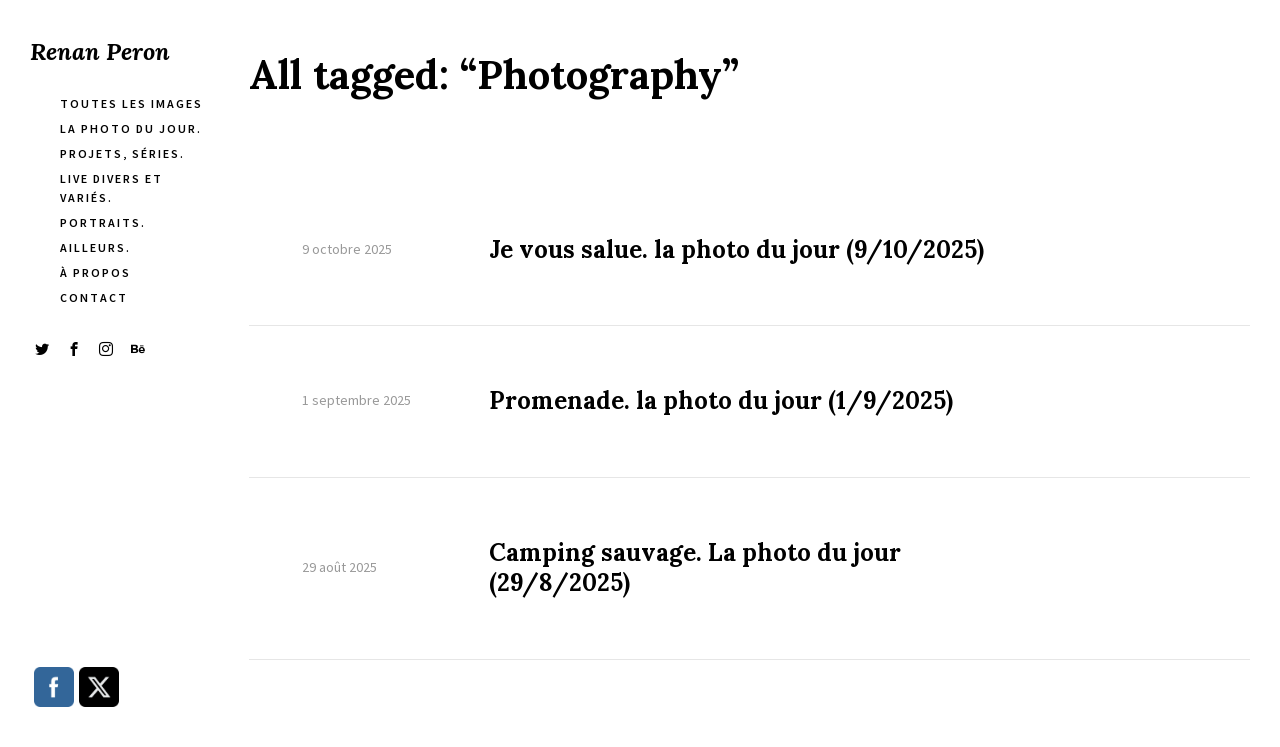

--- FILE ---
content_type: text/html; charset=UTF-8
request_url: http://renanperon.fr/tag/photography/
body_size: 14912
content:
<!DOCTYPE html>
<html lang="fr-FR">
<head>
<meta charset="UTF-8" />
<meta name="viewport" content="width=device-width, initial-scale=1.0, user-scalable=yes, minimum-scale=1.0" />

<meta http-equiv="X-UA-Compatible" content="IE=Edge">

<link rel="profile" href="https://gmpg.org/xfn/11" />
	
<script>paceOptions = {
		ajax: false,
		document: false,
		restartOnPushState: false,
	}</script>
	<style>
	/* =pace
	----------------------------------------------- */
	@keyframes fadeOutPace {
		0% {
			opacity: 1;
		}
		100% {
			opacity: 0;
		}
	}
	.pace {
		-webkit-pointer-events: none;
		pointer-events: none;
		-webkit-user-select: none;
		-moz-user-select: none;
		-ms-user-select: none;
		user-select: none;

		position: fixed;
		top: 0;
		left: 0;
		width: 100%;
		height: 2px;
		z-index: 100000;
	}
	.pace-inactive {
		animation: fadeOutPace .3s cubic-bezier(0,0.9,0.3,1) forwards 0s;
	}
	.pace .pace-progress {
		background: #000;
		position: absolute;
		z-index: 2000;
		top: 0;
		right: 100%;
		width: 100%;
		height: 2px;
	}
	.pace .pace-progress-inner {
		display: block;
		position: absolute;
		right: 0px;
		width: 100px;
		height: 100%;
		box-shadow: 0 0 10px #000, 0 0 5px #000;
		opacity: 1.0;
		transform: rotate(3deg) translate(0px, -4px);
		box-shadow: none;
		display: none;
	}
	.pace .pace-activity {
		display: block;
		position: fixed;
		z-index: 2000;
		top: 15px;
		right: 15px;
		width: 14px;
		height: 14px;
		border: solid 2px transparent;
		border-top-color: #000;
		border-left-color: #000;
		border-radius: 10px;
		animation: pace-spinner 400ms ease infinite;

		display: none;
	}
	@keyframes pace-spinner {
	  0% { transform: rotate(0deg); transform: rotate(0deg); }
	  100% { transform: rotate(360deg); transform: rotate(360deg); }
	}
	</style>
	<script src='http://renanperon.fr/wp-content/themes/skylab/js/pace.min.js'></script><title>Photography &#8211; Renan Peron</title>
<meta name='robots' content='max-image-preview:large' />
	<style>img:is([sizes="auto" i], [sizes^="auto," i]) { contain-intrinsic-size: 3000px 1500px }</style>
	<link rel='dns-prefetch' href='//stats.wp.com' />
<link rel='dns-prefetch' href='//widgets.wp.com' />
<link rel='dns-prefetch' href='//s0.wp.com' />
<link rel='dns-prefetch' href='//0.gravatar.com' />
<link rel='dns-prefetch' href='//1.gravatar.com' />
<link rel='dns-prefetch' href='//2.gravatar.com' />
<link rel='preconnect' href='//c0.wp.com' />
<link rel="alternate" type="application/rss+xml" title="Renan Peron &raquo; Flux" href="http://renanperon.fr/feed/" />
<link rel="alternate" type="application/rss+xml" title="Renan Peron &raquo; Flux des commentaires" href="http://renanperon.fr/comments/feed/" />
<link href="https://fonts.googleapis.com/css?family=Source+Sans+Pro:400,400i,600,700,700i&#038;display=swap" rel="stylesheet"><link href="https://fonts.googleapis.com/css?family=Lora:400,400i,700,700i&#038;display=swap" rel="stylesheet"><link rel="alternate" type="application/rss+xml" title="Renan Peron &raquo; Flux de l’étiquette Photography" href="http://renanperon.fr/tag/photography/feed/" />
<script type="text/javascript">
/* <![CDATA[ */
window._wpemojiSettings = {"baseUrl":"https:\/\/s.w.org\/images\/core\/emoji\/16.0.1\/72x72\/","ext":".png","svgUrl":"https:\/\/s.w.org\/images\/core\/emoji\/16.0.1\/svg\/","svgExt":".svg","source":{"concatemoji":"http:\/\/renanperon.fr\/wp-includes\/js\/wp-emoji-release.min.js?ver=6.8.3"}};
/*! This file is auto-generated */
!function(s,n){var o,i,e;function c(e){try{var t={supportTests:e,timestamp:(new Date).valueOf()};sessionStorage.setItem(o,JSON.stringify(t))}catch(e){}}function p(e,t,n){e.clearRect(0,0,e.canvas.width,e.canvas.height),e.fillText(t,0,0);var t=new Uint32Array(e.getImageData(0,0,e.canvas.width,e.canvas.height).data),a=(e.clearRect(0,0,e.canvas.width,e.canvas.height),e.fillText(n,0,0),new Uint32Array(e.getImageData(0,0,e.canvas.width,e.canvas.height).data));return t.every(function(e,t){return e===a[t]})}function u(e,t){e.clearRect(0,0,e.canvas.width,e.canvas.height),e.fillText(t,0,0);for(var n=e.getImageData(16,16,1,1),a=0;a<n.data.length;a++)if(0!==n.data[a])return!1;return!0}function f(e,t,n,a){switch(t){case"flag":return n(e,"\ud83c\udff3\ufe0f\u200d\u26a7\ufe0f","\ud83c\udff3\ufe0f\u200b\u26a7\ufe0f")?!1:!n(e,"\ud83c\udde8\ud83c\uddf6","\ud83c\udde8\u200b\ud83c\uddf6")&&!n(e,"\ud83c\udff4\udb40\udc67\udb40\udc62\udb40\udc65\udb40\udc6e\udb40\udc67\udb40\udc7f","\ud83c\udff4\u200b\udb40\udc67\u200b\udb40\udc62\u200b\udb40\udc65\u200b\udb40\udc6e\u200b\udb40\udc67\u200b\udb40\udc7f");case"emoji":return!a(e,"\ud83e\udedf")}return!1}function g(e,t,n,a){var r="undefined"!=typeof WorkerGlobalScope&&self instanceof WorkerGlobalScope?new OffscreenCanvas(300,150):s.createElement("canvas"),o=r.getContext("2d",{willReadFrequently:!0}),i=(o.textBaseline="top",o.font="600 32px Arial",{});return e.forEach(function(e){i[e]=t(o,e,n,a)}),i}function t(e){var t=s.createElement("script");t.src=e,t.defer=!0,s.head.appendChild(t)}"undefined"!=typeof Promise&&(o="wpEmojiSettingsSupports",i=["flag","emoji"],n.supports={everything:!0,everythingExceptFlag:!0},e=new Promise(function(e){s.addEventListener("DOMContentLoaded",e,{once:!0})}),new Promise(function(t){var n=function(){try{var e=JSON.parse(sessionStorage.getItem(o));if("object"==typeof e&&"number"==typeof e.timestamp&&(new Date).valueOf()<e.timestamp+604800&&"object"==typeof e.supportTests)return e.supportTests}catch(e){}return null}();if(!n){if("undefined"!=typeof Worker&&"undefined"!=typeof OffscreenCanvas&&"undefined"!=typeof URL&&URL.createObjectURL&&"undefined"!=typeof Blob)try{var e="postMessage("+g.toString()+"("+[JSON.stringify(i),f.toString(),p.toString(),u.toString()].join(",")+"));",a=new Blob([e],{type:"text/javascript"}),r=new Worker(URL.createObjectURL(a),{name:"wpTestEmojiSupports"});return void(r.onmessage=function(e){c(n=e.data),r.terminate(),t(n)})}catch(e){}c(n=g(i,f,p,u))}t(n)}).then(function(e){for(var t in e)n.supports[t]=e[t],n.supports.everything=n.supports.everything&&n.supports[t],"flag"!==t&&(n.supports.everythingExceptFlag=n.supports.everythingExceptFlag&&n.supports[t]);n.supports.everythingExceptFlag=n.supports.everythingExceptFlag&&!n.supports.flag,n.DOMReady=!1,n.readyCallback=function(){n.DOMReady=!0}}).then(function(){return e}).then(function(){var e;n.supports.everything||(n.readyCallback(),(e=n.source||{}).concatemoji?t(e.concatemoji):e.wpemoji&&e.twemoji&&(t(e.twemoji),t(e.wpemoji)))}))}((window,document),window._wpemojiSettings);
/* ]]> */
</script>
<style id='wp-emoji-styles-inline-css' type='text/css'>

	img.wp-smiley, img.emoji {
		display: inline !important;
		border: none !important;
		box-shadow: none !important;
		height: 1em !important;
		width: 1em !important;
		margin: 0 0.07em !important;
		vertical-align: -0.1em !important;
		background: none !important;
		padding: 0 !important;
	}
</style>
<link rel='stylesheet' id='wp-block-library-css' href='https://c0.wp.com/c/6.8.3/wp-includes/css/dist/block-library/style.min.css' type='text/css' media='all' />
<style id='classic-theme-styles-inline-css' type='text/css'>
/*! This file is auto-generated */
.wp-block-button__link{color:#fff;background-color:#32373c;border-radius:9999px;box-shadow:none;text-decoration:none;padding:calc(.667em + 2px) calc(1.333em + 2px);font-size:1.125em}.wp-block-file__button{background:#32373c;color:#fff;text-decoration:none}
</style>
<link rel='stylesheet' id='mediaelement-css' href='https://c0.wp.com/c/6.8.3/wp-includes/js/mediaelement/mediaelementplayer-legacy.min.css' type='text/css' media='all' />
<link rel='stylesheet' id='wp-mediaelement-css' href='https://c0.wp.com/c/6.8.3/wp-includes/js/mediaelement/wp-mediaelement.min.css' type='text/css' media='all' />
<style id='jetpack-sharing-buttons-style-inline-css' type='text/css'>
.jetpack-sharing-buttons__services-list{display:flex;flex-direction:row;flex-wrap:wrap;gap:0;list-style-type:none;margin:5px;padding:0}.jetpack-sharing-buttons__services-list.has-small-icon-size{font-size:12px}.jetpack-sharing-buttons__services-list.has-normal-icon-size{font-size:16px}.jetpack-sharing-buttons__services-list.has-large-icon-size{font-size:24px}.jetpack-sharing-buttons__services-list.has-huge-icon-size{font-size:36px}@media print{.jetpack-sharing-buttons__services-list{display:none!important}}.editor-styles-wrapper .wp-block-jetpack-sharing-buttons{gap:0;padding-inline-start:0}ul.jetpack-sharing-buttons__services-list.has-background{padding:1.25em 2.375em}
</style>
<style id='global-styles-inline-css' type='text/css'>
:root{--wp--preset--aspect-ratio--square: 1;--wp--preset--aspect-ratio--4-3: 4/3;--wp--preset--aspect-ratio--3-4: 3/4;--wp--preset--aspect-ratio--3-2: 3/2;--wp--preset--aspect-ratio--2-3: 2/3;--wp--preset--aspect-ratio--16-9: 16/9;--wp--preset--aspect-ratio--9-16: 9/16;--wp--preset--color--black: #000000;--wp--preset--color--cyan-bluish-gray: #abb8c3;--wp--preset--color--white: #ffffff;--wp--preset--color--pale-pink: #f78da7;--wp--preset--color--vivid-red: #cf2e2e;--wp--preset--color--luminous-vivid-orange: #ff6900;--wp--preset--color--luminous-vivid-amber: #fcb900;--wp--preset--color--light-green-cyan: #7bdcb5;--wp--preset--color--vivid-green-cyan: #00d084;--wp--preset--color--pale-cyan-blue: #8ed1fc;--wp--preset--color--vivid-cyan-blue: #0693e3;--wp--preset--color--vivid-purple: #9b51e0;--wp--preset--gradient--vivid-cyan-blue-to-vivid-purple: linear-gradient(135deg,rgba(6,147,227,1) 0%,rgb(155,81,224) 100%);--wp--preset--gradient--light-green-cyan-to-vivid-green-cyan: linear-gradient(135deg,rgb(122,220,180) 0%,rgb(0,208,130) 100%);--wp--preset--gradient--luminous-vivid-amber-to-luminous-vivid-orange: linear-gradient(135deg,rgba(252,185,0,1) 0%,rgba(255,105,0,1) 100%);--wp--preset--gradient--luminous-vivid-orange-to-vivid-red: linear-gradient(135deg,rgba(255,105,0,1) 0%,rgb(207,46,46) 100%);--wp--preset--gradient--very-light-gray-to-cyan-bluish-gray: linear-gradient(135deg,rgb(238,238,238) 0%,rgb(169,184,195) 100%);--wp--preset--gradient--cool-to-warm-spectrum: linear-gradient(135deg,rgb(74,234,220) 0%,rgb(151,120,209) 20%,rgb(207,42,186) 40%,rgb(238,44,130) 60%,rgb(251,105,98) 80%,rgb(254,248,76) 100%);--wp--preset--gradient--blush-light-purple: linear-gradient(135deg,rgb(255,206,236) 0%,rgb(152,150,240) 100%);--wp--preset--gradient--blush-bordeaux: linear-gradient(135deg,rgb(254,205,165) 0%,rgb(254,45,45) 50%,rgb(107,0,62) 100%);--wp--preset--gradient--luminous-dusk: linear-gradient(135deg,rgb(255,203,112) 0%,rgb(199,81,192) 50%,rgb(65,88,208) 100%);--wp--preset--gradient--pale-ocean: linear-gradient(135deg,rgb(255,245,203) 0%,rgb(182,227,212) 50%,rgb(51,167,181) 100%);--wp--preset--gradient--electric-grass: linear-gradient(135deg,rgb(202,248,128) 0%,rgb(113,206,126) 100%);--wp--preset--gradient--midnight: linear-gradient(135deg,rgb(2,3,129) 0%,rgb(40,116,252) 100%);--wp--preset--font-size--small: 13px;--wp--preset--font-size--medium: 20px;--wp--preset--font-size--large: 36px;--wp--preset--font-size--x-large: 42px;--wp--preset--spacing--20: 0.44rem;--wp--preset--spacing--30: 0.67rem;--wp--preset--spacing--40: 1rem;--wp--preset--spacing--50: 1.5rem;--wp--preset--spacing--60: 2.25rem;--wp--preset--spacing--70: 3.38rem;--wp--preset--spacing--80: 5.06rem;--wp--preset--shadow--natural: 6px 6px 9px rgba(0, 0, 0, 0.2);--wp--preset--shadow--deep: 12px 12px 50px rgba(0, 0, 0, 0.4);--wp--preset--shadow--sharp: 6px 6px 0px rgba(0, 0, 0, 0.2);--wp--preset--shadow--outlined: 6px 6px 0px -3px rgba(255, 255, 255, 1), 6px 6px rgba(0, 0, 0, 1);--wp--preset--shadow--crisp: 6px 6px 0px rgba(0, 0, 0, 1);}:where(.is-layout-flex){gap: 0.5em;}:where(.is-layout-grid){gap: 0.5em;}body .is-layout-flex{display: flex;}.is-layout-flex{flex-wrap: wrap;align-items: center;}.is-layout-flex > :is(*, div){margin: 0;}body .is-layout-grid{display: grid;}.is-layout-grid > :is(*, div){margin: 0;}:where(.wp-block-columns.is-layout-flex){gap: 2em;}:where(.wp-block-columns.is-layout-grid){gap: 2em;}:where(.wp-block-post-template.is-layout-flex){gap: 1.25em;}:where(.wp-block-post-template.is-layout-grid){gap: 1.25em;}.has-black-color{color: var(--wp--preset--color--black) !important;}.has-cyan-bluish-gray-color{color: var(--wp--preset--color--cyan-bluish-gray) !important;}.has-white-color{color: var(--wp--preset--color--white) !important;}.has-pale-pink-color{color: var(--wp--preset--color--pale-pink) !important;}.has-vivid-red-color{color: var(--wp--preset--color--vivid-red) !important;}.has-luminous-vivid-orange-color{color: var(--wp--preset--color--luminous-vivid-orange) !important;}.has-luminous-vivid-amber-color{color: var(--wp--preset--color--luminous-vivid-amber) !important;}.has-light-green-cyan-color{color: var(--wp--preset--color--light-green-cyan) !important;}.has-vivid-green-cyan-color{color: var(--wp--preset--color--vivid-green-cyan) !important;}.has-pale-cyan-blue-color{color: var(--wp--preset--color--pale-cyan-blue) !important;}.has-vivid-cyan-blue-color{color: var(--wp--preset--color--vivid-cyan-blue) !important;}.has-vivid-purple-color{color: var(--wp--preset--color--vivid-purple) !important;}.has-black-background-color{background-color: var(--wp--preset--color--black) !important;}.has-cyan-bluish-gray-background-color{background-color: var(--wp--preset--color--cyan-bluish-gray) !important;}.has-white-background-color{background-color: var(--wp--preset--color--white) !important;}.has-pale-pink-background-color{background-color: var(--wp--preset--color--pale-pink) !important;}.has-vivid-red-background-color{background-color: var(--wp--preset--color--vivid-red) !important;}.has-luminous-vivid-orange-background-color{background-color: var(--wp--preset--color--luminous-vivid-orange) !important;}.has-luminous-vivid-amber-background-color{background-color: var(--wp--preset--color--luminous-vivid-amber) !important;}.has-light-green-cyan-background-color{background-color: var(--wp--preset--color--light-green-cyan) !important;}.has-vivid-green-cyan-background-color{background-color: var(--wp--preset--color--vivid-green-cyan) !important;}.has-pale-cyan-blue-background-color{background-color: var(--wp--preset--color--pale-cyan-blue) !important;}.has-vivid-cyan-blue-background-color{background-color: var(--wp--preset--color--vivid-cyan-blue) !important;}.has-vivid-purple-background-color{background-color: var(--wp--preset--color--vivid-purple) !important;}.has-black-border-color{border-color: var(--wp--preset--color--black) !important;}.has-cyan-bluish-gray-border-color{border-color: var(--wp--preset--color--cyan-bluish-gray) !important;}.has-white-border-color{border-color: var(--wp--preset--color--white) !important;}.has-pale-pink-border-color{border-color: var(--wp--preset--color--pale-pink) !important;}.has-vivid-red-border-color{border-color: var(--wp--preset--color--vivid-red) !important;}.has-luminous-vivid-orange-border-color{border-color: var(--wp--preset--color--luminous-vivid-orange) !important;}.has-luminous-vivid-amber-border-color{border-color: var(--wp--preset--color--luminous-vivid-amber) !important;}.has-light-green-cyan-border-color{border-color: var(--wp--preset--color--light-green-cyan) !important;}.has-vivid-green-cyan-border-color{border-color: var(--wp--preset--color--vivid-green-cyan) !important;}.has-pale-cyan-blue-border-color{border-color: var(--wp--preset--color--pale-cyan-blue) !important;}.has-vivid-cyan-blue-border-color{border-color: var(--wp--preset--color--vivid-cyan-blue) !important;}.has-vivid-purple-border-color{border-color: var(--wp--preset--color--vivid-purple) !important;}.has-vivid-cyan-blue-to-vivid-purple-gradient-background{background: var(--wp--preset--gradient--vivid-cyan-blue-to-vivid-purple) !important;}.has-light-green-cyan-to-vivid-green-cyan-gradient-background{background: var(--wp--preset--gradient--light-green-cyan-to-vivid-green-cyan) !important;}.has-luminous-vivid-amber-to-luminous-vivid-orange-gradient-background{background: var(--wp--preset--gradient--luminous-vivid-amber-to-luminous-vivid-orange) !important;}.has-luminous-vivid-orange-to-vivid-red-gradient-background{background: var(--wp--preset--gradient--luminous-vivid-orange-to-vivid-red) !important;}.has-very-light-gray-to-cyan-bluish-gray-gradient-background{background: var(--wp--preset--gradient--very-light-gray-to-cyan-bluish-gray) !important;}.has-cool-to-warm-spectrum-gradient-background{background: var(--wp--preset--gradient--cool-to-warm-spectrum) !important;}.has-blush-light-purple-gradient-background{background: var(--wp--preset--gradient--blush-light-purple) !important;}.has-blush-bordeaux-gradient-background{background: var(--wp--preset--gradient--blush-bordeaux) !important;}.has-luminous-dusk-gradient-background{background: var(--wp--preset--gradient--luminous-dusk) !important;}.has-pale-ocean-gradient-background{background: var(--wp--preset--gradient--pale-ocean) !important;}.has-electric-grass-gradient-background{background: var(--wp--preset--gradient--electric-grass) !important;}.has-midnight-gradient-background{background: var(--wp--preset--gradient--midnight) !important;}.has-small-font-size{font-size: var(--wp--preset--font-size--small) !important;}.has-medium-font-size{font-size: var(--wp--preset--font-size--medium) !important;}.has-large-font-size{font-size: var(--wp--preset--font-size--large) !important;}.has-x-large-font-size{font-size: var(--wp--preset--font-size--x-large) !important;}
:where(.wp-block-post-template.is-layout-flex){gap: 1.25em;}:where(.wp-block-post-template.is-layout-grid){gap: 1.25em;}
:where(.wp-block-columns.is-layout-flex){gap: 2em;}:where(.wp-block-columns.is-layout-grid){gap: 2em;}
:root :where(.wp-block-pullquote){font-size: 1.5em;line-height: 1.6;}
</style>
<link rel='stylesheet' id='contact-form-7-css' href='http://renanperon.fr/wp-content/plugins/contact-form-7/includes/css/styles.css?ver=5.7.7' type='text/css' media='all' />
<link rel='stylesheet' id='rs-plugin-settings-css' href='http://renanperon.fr/wp-content/plugins/revslider/public/assets/css/rs6.css?ver=6.2.2' type='text/css' media='all' />
<style id='rs-plugin-settings-inline-css' type='text/css'>
#rs-demo-id {}
</style>
<link rel='stylesheet' id='SFSImainCss-css' href='http://renanperon.fr/wp-content/plugins/ultimate-social-media-icons/css/sfsi-style.css?ver=2.9.6' type='text/css' media='all' />
<link rel='stylesheet' id='mega-style-css' href='http://renanperon.fr/wp-content/themes/skylab/style.css?ver=6.8.3' type='text/css' media='all' />
<style id='mega-style-inline-css' type='text/css'>

		
		/* Header Width */
		@media (min-width: 1024px) {
			#header-wrapper {
				max-width: 219px;
			}
		}
		.header-position-left #page #nav-pagination-single .nav-previous {
			left: 249px;
		}
		.header-position-right #page #nav-pagination-single .nav-next {
			right: 249px;
		}

	
		/* Social Links Opacity on Hover */
		.social-links-wrapper:hover .social {
			opacity: .5;
		}
		.social-links-wrapper:hover .social:hover {
			opacity: 1;
		}

		
		/* Social Links Align */
		.header .social-links-wrapper {
			float: left;
			padding-left: 0;
			padding-right: 30px;
		}

	
		/* General Typography */
		body,
		input,
		textarea,
		select,
		button,
		#cancel-comment-reply-link {
			font-family: 'Source Sans Pro', sans-serif;
		}
		/* Special Class */
		.general-typography {
			font-family: 'Source Sans Pro', sans-serif !important;
			font-weight: 400 !important;
			letter-spacing: 0 !important;
		}

	
		/* Heading Typography */
		h1, h2, h3, h4, h5, h6,
		#site-title a,
		.wpb_content_element .wpb_tour_tabs_wrapper .wpb_tabs_nav a,
		.wpb_content_element .wpb_accordion_header a,
		.woocommerce #page div.product .woocommerce-tabs ul.tabs li a,
		#page #nav-pagination-single .title-wrapper,
		.tparrows.skylab .title-wrapper,
		#page .product .wc-accordion > li > a {
			font-family: 'Lora', sans-serif;
		}
		.gw-go-header,
		.secondary-font,
		#page .woocommerce ul.products li.product h3,
		#page .woocommerce ul.products li.product .price,
		.secondary-typography {
			font-family: 'Lora', sans-serif !important;
		}

	
		/* Links Font Style */
		a {
			font-style: italic;
		}

	
		/* Site Title Font Style */
		#site-title a .site-title {
			font-style: italic;
		}

	
		/* Menu Font Size */
		.header .nav-menu-primary-header ul {
			font-size: 12px;
		}

	
		/* Menu Text Transform */
		.header .nav-menu-primary-header ul {
			text-transform: uppercase;
		}

	
		/* Menu Font Weight */
		.header .nav-menu-primary-header ul {
			font-weight: 600;
		}

	
		/* Menu Letter Spacing */
		.header .nav-menu-primary-header ul {
			letter-spacing: 2px;
		}

	
		/* Menu Text Decoration - Hover/Active */
		.header .nav-menu-primary-header ul li a span:after,
		.header-position-left #page .nav-menu-primary-header ul li a span:after,
		.header-position-right #page .nav-menu-primary-header ul li a span:after {
			display: none;
		}

	
		/* Primary Menu Link Color - Hover/Active */
		:root {
			--primary-menu-link-color-hover: #999999;
		}
		.header .nav-menu-primary-header > ul > li a:active,
		.header .nav-menu-primary-header > ul > li a:hover,
		.header .nav-menu-primary-header > ul > li.sfHover a,
		.header .nav-menu-primary-header > ul > .current-menu-item a,
		.header .nav-menu-primary-header > ul > .current_page_item a,
		.header .nav-menu-primary-header > ul > .current-menu-ancestor a,
		#page .header .access-mobile-menu-wrapper .nav-menu-primary-header ul li > span a:active,
		#page .header .access-mobile-menu-wrapper .nav-menu-primary-header ul li > span a:hover,
		#page .header .access-mobile-menu-wrapper .nav-menu-primary-header ul .current-menu-item > span a,
		#page .header .access-mobile-menu-wrapper .nav-menu-primary-header ul .current_page_item > span a,
		#page .header .access-mobile-menu-wrapper .nav-menu-primary-header ul .current-menu-ancestor > span a,
		.header-position-left #page .nav-menu-primary-header ul li li a:active,
		.header-position-right #page .nav-menu-primary-header ul li li a:active,
		.header-position-left #page .nav-menu-primary-header ul li li a:hover,
		.header-position-right #page .nav-menu-primary-header ul li li a:hover,
		.header-position-left #page .nav-menu-primary-header ul li li.sfHover a,
		.header-position-right #page .nav-menu-primary-header ul li li.sfHover a,
		.header-position-left #page .nav-menu-primary-header ul li .current-menu-item a,
		.header-position-right #page .nav-menu-primary-header ul li .current-menu-item a,
		.header-position-left #page .nav-menu-primary-header ul li .current_page_item a,
		.header-position-right #page .nav-menu-primary-header ul li .current_page_item a,
		.header-position-left #page .nav-menu-primary-header ul li .current-menu-ancestor a,
		.header-position-right #page .nav-menu-primary-header ul li .current-menu-ancestor a {
			color: var(--primary-menu-link-color-hover);
		}
		#page .ubermenu-skin-none .ubermenu-item.ubermenu-current-menu-ancestor.ubermenu-item-level-0 > .ubermenu-target,
		#page .ubermenu-skin-none .ubermenu-item-level-0:hover > .ubermenu-target,
		#page .ubermenu-skin-none .ubermenu-item-level-0.ubermenu-active > .ubermenu-target,
		.transparent-header #header .ubermenu-skin-none .ubermenu-item-level-0:hover > .ubermenu-target,
		.transparent-header #header .ubermenu-skin-none .ubermenu-item-level-0.ubermenu-active > .ubermenu-target {
			color: var(--primary-menu-link-color-hover);
		}
		.header .nav-menu-primary-header > ul > li a:active span:after,
		.header .nav-menu-primary-header > ul > li a:hover span:after,
		.header .nav-menu-primary-header > ul li.sfHover a span:after,
		.header .nav-menu-primary-header > ul > .current-menu-item > a span:after,
		.header .nav-menu-primary-header > ul > .current_page_item > a span:after,
		.header .nav-menu-primary-header > ul > .current-menu-parent > a span:after,
		.header-position-left #page .nav-menu-primary-header ul li a:hover span:after,
		.header-position-right #page .nav-menu-primary-header ul li a:hover span:after,
		.header-position-left #page .nav-menu-primary-header ul .current-menu-item > a span:after,
		.header-position-right #page .nav-menu-primary-header ul .current-menu-item > a span:after,
		.header-position-left #page .nav-menu-primary-header ul .current_page_item > a span:after,
		.header-position-right #page .nav-menu-primary-header ul .current_page_item > a span:after,
		.header-position-left #page .nav-menu-primary-header ul .current-menu-ancestor > a span:after,
		.header-position-right #page .nav-menu-primary-header ul .current-menu-ancestor > a span:after,
		#page .access-mobile-menu-wrapper .nav-menu-primary-header ul li > span a:active span:after,
		#page .access-mobile-menu-wrapper .nav-menu-primary-header ul li > span a:hover span:after,
		#page .access-mobile-menu-wrapper .nav-menu-primary-header ul li.sfHover > span a span:after,
		#page .access-mobile-menu-wrapper .nav-menu-primary-header ul .current-menu-item > span a span:after,
		#page .access-mobile-menu-wrapper .nav-menu-primary-header ul .current_page_item > span a span:after,
		#page .access-mobile-menu-wrapper .nav-menu-primary-header ul .current-menu-parent > span a span:after {
			background: var(--primary-menu-link-color-hover);
		}
		.single-portfolio .header .nav-menu-primary-header ul > .menu-item-portfolio > a,
		.single-post .header .nav-menu-primary-header ul > .menu-item-blog > a,
		.single-portfolio #page .access-mobile-menu-wrapper .nav-menu-primary-header ul .menu-item-portfolio > span > a,
		.single-post #page .access-mobile-menu-wrapper .nav-menu-primary-header ul .menu-item-blog > span > a {
			color: var(--primary-menu-link-color-hover);
		}
		.single-portfolio .header .nav-menu-primary-header > ul .menu-item-portfolio > a span:after,
		.single-post .header .nav-menu-primary-header > ul .menu-item-blog > a span:after,
		.single-portfolio #page .access-mobile-menu-wrapper .nav-menu-primary-header ul .menu-item-portfolio > span a span:after,
		.single-post #page .access-mobile-menu-wrapper .nav-menu-primary-header ul .menu-item-blog > span a span:after {
			background: var(--primary-menu-link-color-hover);
		}
		#page .access-mobile-menu-wrapper .nav-menu-top-bar ul li > span a:active,
		#page .access-mobile-menu-wrapper .nav-menu-top-bar ul li > span a:hover,
		#page .access-mobile-menu-wrapper .nav-menu-top-bar .current-menu-item > span > a,
		#page .access-mobile-menu-wrapper .nav-menu-top-bar .current_page_item > span > a,
		#page .access-mobile-menu-wrapper .nav-menu-top-bar .current-menu-ancestor > span > a {
			color: var(--primary-menu-link-color-hover);
		}
		.access-mobile-menu-wrapper .nav-menu .current-menu-item > span > a span:after,
		.access-mobile-menu-wrapper .nav-menu .current_page_item > span > a span:after,
		.access-mobile-menu-wrapper .nav-menu .current-menu-ancestor > span > a span:after {
			background: var(--primary-menu-link-color-hover);
		}
		.header .nav-menu-top-bar > ul > li a:active span:after,
		.header .nav-menu-top-bar > ul > li a:hover span:after,
		.header .nav-menu-top-bar > ul li.sfHover a span:after,
		.header .nav-menu-top-bar > ul > .current-menu-item > a span:after,
		.header .nav-menu-top-bar > ul > .current_page_item > a span:after,
		.header .nav-menu-top-bar > ul > .current-menu-ancestor > a span:after {
			background: var(--primary-menu-link-color-hover);
		}
		.single-portfolio .header .nav-menu > ul .menu-item-portfolio a,
		.single-post .header .nav-menu > ul .menu-item-blog a,
		.single-portfolio #page .access-mobile-menu-wrapper .nav-menu .menu-item-portfolio > span a,
		.single-post #page .access-mobile-menu-wrapper .nav-menu .menu-item-blog > span a {
			color: var(--primary-menu-link-color-hover);
		}
		.single-portfolio #page .access-mobile-menu-wrapper .nav-menu-top-bar ul .menu-item-portfolio > span a span:after,
		.single-post #page .access-mobile-menu-wrapper .nav-menu-top-bar ul .menu-item-blog > span a span:after {
			background: var(--primary-menu-link-color-hover);
		}

	
		/* Header Social Links Color - Hover/Active */
		:root {
			--header-social-links-color-hover: #999999;
		}
		#header-wrapper .social-links .social:hover {
			color: var(--header-social-links-color-hover);
		}
</style>
<link rel='stylesheet' id='js_composer_front-css' href='http://renanperon.fr/wp-content/plugins/js_composer/assets/css/js_composer.min.css?ver=6.1' type='text/css' media='all' />
<link rel='stylesheet' id='jetpack_likes-css' href='https://c0.wp.com/p/jetpack/14.7/modules/likes/style.css' type='text/css' media='all' />
<link rel='stylesheet' id='easy-social-share-buttons-css' href='http://renanperon.fr/wp-content/plugins/easy-social-share-buttons3/assets/css/easy-social-share-buttons.css?ver=6.2.9' type='text/css' media='all' />
	<script>
	var ajaxurl = ajaxurl || 'http://renanperon.fr/wp-admin/admin-ajax.php';
	</script>
<script type="text/javascript" src="https://c0.wp.com/c/6.8.3/wp-includes/js/jquery/jquery.min.js" id="jquery-core-js"></script>
<script type="text/javascript" src="https://c0.wp.com/c/6.8.3/wp-includes/js/jquery/jquery-migrate.min.js" id="jquery-migrate-js"></script>
<script type="text/javascript" src="http://renanperon.fr/wp-content/plugins/revslider/public/assets/js/rbtools.min.js?ver=6.0" id="tp-tools-js"></script>
<script type="text/javascript" src="http://renanperon.fr/wp-content/plugins/revslider/public/assets/js/rs6.min.js?ver=6.2.2" id="revmin-js"></script>
<link rel="https://api.w.org/" href="http://renanperon.fr/wp-json/" /><link rel="alternate" title="JSON" type="application/json" href="http://renanperon.fr/wp-json/wp/v2/tags/4" /><link rel="EditURI" type="application/rsd+xml" title="RSD" href="http://renanperon.fr/xmlrpc.php?rsd" />
<meta name="generator" content="WordPress 6.8.3" />
<meta name="follow.[base64]" content="ya9pE8NTE70lRqbHqZP9"/>	<style>img#wpstats{display:none}</style>
		
<script type="text/javascript">var essb_settings = {"ajax_url":"http:\/\/renanperon.fr\/wp-admin\/admin-ajax.php","essb3_nonce":"d036707055","essb3_plugin_url":"http:\/\/renanperon.fr\/wp-content\/plugins\/easy-social-share-buttons3","essb3_facebook_total":false,"essb3_admin_ajax":false,"essb3_internal_counter":false,"essb3_counter_button_min":0,"essb3_counter_total_min":0,"essb3_no_counter_mailprint":false,"essb3_single_ajax":false,"ajax_type":"wp","twitter_counter":"self","google_counter":"","essb3_stats":false,"essb3_ga":false,"essb3_ga_mode":"simple","blog_url":"http:\/\/renanperon.fr\/","essb3_postfloat_stay":false,"post_id":15125};</script><meta name="generator" content="Powered by WPBakery Page Builder - drag and drop page builder for WordPress."/>
<meta name="generator" content="Powered by Slider Revolution 6.2.2 - responsive, Mobile-Friendly Slider Plugin for WordPress with comfortable drag and drop interface." />

<!-- Jetpack Open Graph Tags -->
<meta property="og:type" content="website" />
<meta property="og:title" content="Photography &#8211; Renan Peron" />
<meta property="og:url" content="http://renanperon.fr/tag/photography/" />
<meta property="og:site_name" content="Renan Peron" />
<meta property="og:image" content="http://renanperon.fr/wp-content/uploads/2018/12/cropped-favicon.png" />
<meta property="og:image:width" content="512" />
<meta property="og:image:height" content="512" />
<meta property="og:image:alt" content="" />
<meta property="og:locale" content="fr_FR" />
<meta name="twitter:site" content="@moimaimegmailco" />

<!-- End Jetpack Open Graph Tags -->
<link rel="icon" href="http://renanperon.fr/wp-content/uploads/2018/12/cropped-favicon-150x150.png" sizes="32x32" />
<link rel="icon" href="http://renanperon.fr/wp-content/uploads/2018/12/cropped-favicon-300x300.png" sizes="192x192" />
<link rel="apple-touch-icon" href="http://renanperon.fr/wp-content/uploads/2018/12/cropped-favicon-300x300.png" />
<meta name="msapplication-TileImage" content="http://renanperon.fr/wp-content/uploads/2018/12/cropped-favicon-300x300.png" />
<script type="text/javascript">function setREVStartSize(e){			
			try {								
				var pw = document.getElementById(e.c).parentNode.offsetWidth,
					newh;
				pw = pw===0 || isNaN(pw) ? window.innerWidth : pw;
				e.tabw = e.tabw===undefined ? 0 : parseInt(e.tabw);
				e.thumbw = e.thumbw===undefined ? 0 : parseInt(e.thumbw);
				e.tabh = e.tabh===undefined ? 0 : parseInt(e.tabh);
				e.thumbh = e.thumbh===undefined ? 0 : parseInt(e.thumbh);
				e.tabhide = e.tabhide===undefined ? 0 : parseInt(e.tabhide);
				e.thumbhide = e.thumbhide===undefined ? 0 : parseInt(e.thumbhide);
				e.mh = e.mh===undefined || e.mh=="" || e.mh==="auto" ? 0 : parseInt(e.mh,0);		
				if(e.layout==="fullscreen" || e.l==="fullscreen") 						
					newh = Math.max(e.mh,window.innerHeight);				
				else{					
					e.gw = Array.isArray(e.gw) ? e.gw : [e.gw];
					for (var i in e.rl) if (e.gw[i]===undefined || e.gw[i]===0) e.gw[i] = e.gw[i-1];					
					e.gh = e.el===undefined || e.el==="" || (Array.isArray(e.el) && e.el.length==0)? e.gh : e.el;
					e.gh = Array.isArray(e.gh) ? e.gh : [e.gh];
					for (var i in e.rl) if (e.gh[i]===undefined || e.gh[i]===0) e.gh[i] = e.gh[i-1];
										
					var nl = new Array(e.rl.length),
						ix = 0,						
						sl;					
					e.tabw = e.tabhide>=pw ? 0 : e.tabw;
					e.thumbw = e.thumbhide>=pw ? 0 : e.thumbw;
					e.tabh = e.tabhide>=pw ? 0 : e.tabh;
					e.thumbh = e.thumbhide>=pw ? 0 : e.thumbh;					
					for (var i in e.rl) nl[i] = e.rl[i]<window.innerWidth ? 0 : e.rl[i];
					sl = nl[0];									
					for (var i in nl) if (sl>nl[i] && nl[i]>0) { sl = nl[i]; ix=i;}															
					var m = pw>(e.gw[ix]+e.tabw+e.thumbw) ? 1 : (pw-(e.tabw+e.thumbw)) / (e.gw[ix]);					

					newh =  (e.type==="carousel" && e.justify==="true" ? e.gh[ix] : (e.gh[ix] * m)) + (e.tabh + e.thumbh);
				}			
				
				if(window.rs_init_css===undefined) window.rs_init_css = document.head.appendChild(document.createElement("style"));					
				document.getElementById(e.c).height = newh;
				window.rs_init_css.innerHTML += "#"+e.c+"_wrapper { height: "+newh+"px }";				
			} catch(e){
				console.log("Failure at Presize of Slider:" + e)
			}					   
		  };</script>
<noscript><style> .wpb_animate_when_almost_visible { opacity: 1; }</style></noscript></head>

<body class="archive tag tag-photography tag-4 wp-embed-responsive wp-theme-skylab sfsi_actvite_theme_flat_squared single-author hidden general-arrows-buttons-style-1 sticky-header full-width-header-disabled header-position-left sliding-menu-align-right mobile-search-align-right sliding-menu-center-and-full-width-disabled center-logo-and-menu-disabled full-width-footer-disabled top-bar-disabled wpb-js-composer js-comp-ver-6.1 vc_responsive">

					
	<!-- Page
	================================================== -->
	<div id="page" class="hfeed">

	<!-- Head
	================================================== -->
	
			
		
		<div id="header-main-wrapper">
		<div id="header-wrapper" class="header-wrapper header-init vc_column_container fixed">
		
					<div class="overlay-for-primary-menu"></div>
			<div class="overlay-for-mobile-menu"></div>
				<div class="overlay-for-post-info"></div>
		
		<div class="vc_column-inner">
			<div id="header" class="header">
				
												
																		<div class="mobile-menu-wrapper clearfix align-left">
						<div class="mobile-menu-wrapper-helper">
							<span class="close-button"></span>
							<div class="access-mobile-menu-wrapper clearfix">
																												<div class="nav-menu nav-menu-mobile-wrapper nav-menu-primary-header"><ul id="menu-eileen" class="nav-menu-mobile"><li id="menu-item-389" class="menu-item-portfolio menu-item menu-item-type-post_type menu-item-object-page menu-item-home menu-item-389"><span><a href="http://renanperon.fr/"><span>Toutes les images</span></a></span></li>
<li id="menu-item-388" class="menu-item-blog menu-item menu-item-type-post_type menu-item-object-page current_page_parent menu-item-388"><span><a href="http://renanperon.fr/blog/"><span>La photo du jour.</span></a></span></li>
<li id="menu-item-998" class="menu-item menu-item-type-post_type menu-item-object-page menu-item-998"><span><a href="http://renanperon.fr/work/pas-live/"><span>Projets, séries.</span></a></span></li>
<li id="menu-item-10634" class="menu-item menu-item-type-post_type menu-item-object-portfolio menu-item-10634"><span><a href="http://renanperon.fr/portfolio/concerts-live/"><span>Live divers et variés.</span></a></span></li>
<li id="menu-item-4337" class="menu-item menu-item-type-post_type menu-item-object-portfolio menu-item-4337"><span><a href="http://renanperon.fr/portfolio/portraits/"><span>Portraits.</span></a></span></li>
<li id="menu-item-1153" class="menu-item menu-item-type-post_type menu-item-object-page menu-item-1153"><span><a href="http://renanperon.fr/work/ailleurs/"><span>Ailleurs.</span></a></span></li>
<li id="menu-item-818" class="menu-item menu-item-type-post_type menu-item-object-page menu-item-818"><span><a href="http://renanperon.fr/a-propos/"><span>À propos</span></a></span></li>
<li id="menu-item-386" class="menu-item menu-item-type-post_type menu-item-object-page menu-item-386"><span><a href="http://renanperon.fr/contact-2/"><span>Contact</span></a></span></li>
</ul></div>																		
																											
																											
																		
																																													<div class="mobile-elements-wrapper">
																		
																																						<div class="social-links-wrapper-mobile social-links-style-2">
											<div class="social-links">

		<a class="social twitter" href="https://twitter.com/Renphotographie" target="_blank">
		<span class="social-icon"></span> <span class="social-text">Twitter</span>
	</a>
	
		<a class="social facebook" href="https://www.facebook.com/" target="_blank">
		<span class="social-icon"></span> <span class="social-text">Facebook</span>
	</a>
		
		
		<a class="social instagram" href="https://www.instagram.com/" target="_blank">
		<span class="social-icon"></span> <span class="social-text">Instagram</span>
	</a>
		
	
	
		
	
		
	
		<a class="social behance" href="https://www.behance.net/" target="_blank">
		<span class="social-icon"></span> <span class="social-text">Behance</span>
	</a>
		
		
		
		
</div>												</div>
																		
																		
																																				
																		</div><!-- .mobile-elements-wrapper -->
																</div>
						</div>
					</div>
								
				<header id="branding" class="clearfix ">
					<div class="branding-helper">
				
													<!-- Navbar
							================================================== -->
							<nav id="access" class="clearfix">
												
																																		<div class="mobile-menu-dropdown-wrapper clearfix align-left">
										<div>
											<span class="mobile-menu-dropdown clearfix">
												<span class="menu-line"></span>
											</span>
										</div>
									</div>
																
																								
																															
																		
																														<div id="site-title" class="clearfix">
											<a href="http://renanperon.fr/" rel="home" class="site-description-below">
												
												<div class="site-title-description-wrapper">
																										<span class="site-title">Renan Peron</span>
													
																																																																			<span class="site-description"></span>
																									</div>
											</a>
										</div>
																	
																
																								
																
																		
																														<div class="menu-wrapper menu-wrapper-primary">
											<div class="nav-menu-primary-header-wrapper">
																									<div class="nav-menu nav-menu-primary-header"><ul id="menu-eileen-1" class="sf-menu"><li class="menu-item-portfolio menu-item menu-item-type-post_type menu-item-object-page menu-item-home menu-item-389"><span><a href="http://renanperon.fr/"><span>Toutes les images</span></a></span></li>
<li class="menu-item-blog menu-item menu-item-type-post_type menu-item-object-page current_page_parent menu-item-388"><span><a href="http://renanperon.fr/blog/"><span>La photo du jour.</span></a></span></li>
<li class="menu-item menu-item-type-post_type menu-item-object-page menu-item-998"><span><a href="http://renanperon.fr/work/pas-live/"><span>Projets, séries.</span></a></span></li>
<li class="menu-item menu-item-type-post_type menu-item-object-portfolio menu-item-10634"><span><a href="http://renanperon.fr/portfolio/concerts-live/"><span>Live divers et variés.</span></a></span></li>
<li class="menu-item menu-item-type-post_type menu-item-object-portfolio menu-item-4337"><span><a href="http://renanperon.fr/portfolio/portraits/"><span>Portraits.</span></a></span></li>
<li class="menu-item menu-item-type-post_type menu-item-object-page menu-item-1153"><span><a href="http://renanperon.fr/work/ailleurs/"><span>Ailleurs.</span></a></span></li>
<li class="menu-item menu-item-type-post_type menu-item-object-page menu-item-818"><span><a href="http://renanperon.fr/a-propos/"><span>À propos</span></a></span></li>
<li class="menu-item menu-item-type-post_type menu-item-object-page menu-item-386"><span><a href="http://renanperon.fr/contact-2/"><span>Contact</span></a></span></li>
</ul></div>																							</div>
										</div><!-- .menu-wrapper-primary -->
																				
																													
																
																								
																																													<div class="header-elements-wrapper">
									
																													
																																										<div class="social-links-wrapper social-links-style-2">
												<div class="social-links">

		<a class="social twitter" href="https://twitter.com/Renphotographie" target="_blank">
		<span class="social-icon"></span> <span class="social-text">Twitter</span>
	</a>
	
		<a class="social facebook" href="https://www.facebook.com/" target="_blank">
		<span class="social-icon"></span> <span class="social-text">Facebook</span>
	</a>
		
		
		<a class="social instagram" href="https://www.instagram.com/" target="_blank">
		<span class="social-icon"></span> <span class="social-text">Instagram</span>
	</a>
		
	
	
		
	
		
	
		<a class="social behance" href="https://www.behance.net/" target="_blank">
		<span class="social-icon"></span> <span class="social-text">Behance</span>
	</a>
		
		
		
		
</div>													</div>
																				
																													
																													
									</div>
																	
															
													</nav><!-- #access -->
													
					</div><!-- .branding-helper -->
				</header><!-- #branding -->
				
												
			</div><!-- #header -->
		</div><!-- .vc_column-inner -->
	</div><!-- #header-wrapper -->

<div id="main-wrapper" class="clearfix">
	<div class="vc_column-inner">
		<div id="main" class="clearfix">
			<div id="main-content" class="clearfix">
				<div id="primary">
					<div id="content" role="main">				
						<div class="entry-content clearfix">
							<div class="vc_row wpb_row vc_row-fluid vc_row-has-fill no-margin">
								<div class="wrapper clearfix">
									<div class="inner-wrapper clearfix">
										<div class="wpb_column vc_column_container vc_col-sm-12">
											<div class="vc_column-inner">
												<div class="wpb_wrapper">
													<div class="wpb_text_column wpb_content_element heading-wrapper">
														<div class="wpb_wrapper">
															<h1>All tagged: <span>“Photography”</span></h1>
														</div>
													</div>
												
																																																																						
														<div class="wpb_teaser_grid wpb_content_element wpb_grid-alternative wpb_teaser_grid_post posts-style-9 columns_count_1 vc_span12 clearfix">
															<div class="wpb_wrapper">
																<div class="teaser_grid_container mt-animate_when_almost_visible-enabled infinite-scroll-disabled permalinks-enabled lazyload-disabled clearfix">
																	<div class="mt-loader spinner3">
																		<div class="bounce1"></div>
																		<div class="bounce2"></div>
																		<div class="bounce3"></div>
																	</div>
																	
																	<div class="wpb_thumbnails-alternative wpb_thumbnails-fluid clearfix" data-layout-mode="masonry">
																		<div class="grid-sizer"></div>
																		<div class="gutter-sizer"></div>

																																																								
																		<article id="post-15125" class="isotope-item clearfix post-15125 post type-post status-publish format-standard hentry category-ailleurs category-enseignes category-enseignes-projets category-marseille category-paysage-urbain category-photo-du-jour category-photography category-projets category-topographie category-vernaculaire tag-bruloir tag-je-vous-salue tag-marie tag-marseille tag-notre-dame-de-la-garde tag-photography tag-renan-peron tag-topographique tag-vernaculaire tag-vitres">
																			<div class="hentry-text-wrapper">
																				<div class="entry-meta">
																					<p class="entry-date-wrapper"><span class="entry-date">9 octobre 2025</span></p>																				</div>
																				
																																								
																				<h2 class="post-title"><a href="http://renanperon.fr/2025/10/je-vous-salue-la-photo-du-jour-9-10-2025/" rel="bookmark">Je vous salue. la photo du jour (9/10/2025)</a></h2>
																			</div>
																		</article><!-- #post-15125 -->
																		
																																						
																		<article id="post-15037" class="isotope-item clearfix post-15037 post type-post status-publish format-standard hentry category-ailleurs category-hors-panneaux category-les-gens category-paysage category-photo-du-jour category-photography category-projets tag-bateaux tag-famille tag-le-fremur tag-paddle tag-paysage tag-photographie tag-photography tag-plage tag-port tag-promenade tag-renan-peron tag-saint-briac">
																			<div class="hentry-text-wrapper">
																				<div class="entry-meta">
																					<p class="entry-date-wrapper"><span class="entry-date">1 septembre 2025</span></p>																				</div>
																				
																																								
																				<h2 class="post-title"><a href="http://renanperon.fr/2025/09/promenade-la-photo-du-jour-1-9-2025/" rel="bookmark">Promenade. la photo du jour (1/9/2025)</a></h2>
																			</div>
																		</article><!-- #post-15037 -->
																		
																																						
																		<article id="post-15027" class="isotope-item clearfix post-15027 post type-post status-publish format-standard hentry category-ailleurs category-camping-sauvage category-hors-panneaux category-paysage category-photo-du-jour category-photography category-projets category-topographie category-vernaculaire tag-camping-sauvage tag-caravane tag-dune tag-finistere tag-haie tag-photographie tag-photography tag-renan-peron tag-santec tag-serie tag-topographique tag-vernaculaire">
																			<div class="hentry-text-wrapper">
																				<div class="entry-meta">
																					<p class="entry-date-wrapper"><span class="entry-date">29 août 2025</span></p>																				</div>
																				
																																								
																				<h2 class="post-title"><a href="http://renanperon.fr/2025/08/camping-sauvage-la-photo-du-jour-29-8-2025/" rel="bookmark">Camping sauvage. La photo du jour (29/8/2025)</a></h2>
																			</div>
																		</article><!-- #post-15027 -->
																		
																																						
																		<article id="post-15026" class="isotope-item clearfix post-15026 post type-post status-publish format-standard hentry category-ailleurs category-enseignes-projets category-les-gens category-paysage-urbain category-photo-du-jour category-photography category-projets category-streetphotography category-topographie category-vernaculaire tag-attente tag-cabas tag-loust tag-la-perle tag-les-gens tag-malestroit tag-morbihan tag-paysage-urbain tag-photographie tag-photography tag-renan-peron tag-streetphotography tag-topographique tag-tourisme tag-vernaculaire tag-vieille-dame">
																			<div class="hentry-text-wrapper">
																				<div class="entry-meta">
																					<p class="entry-date-wrapper"><span class="entry-date">27 août 2025</span></p>																				</div>
																				
																																								
																				<h2 class="post-title"><a href="http://renanperon.fr/2025/08/la-perle-la-photo-du-jour-27-8-2025/" rel="bookmark">La perle. la photo du jour (27/8/2025)</a></h2>
																			</div>
																		</article><!-- #post-15026 -->
																		
																																						
																		<article id="post-15015" class="isotope-item clearfix post-15015 post type-post status-publish format-standard hentry category-ailleurs category-hors-panneaux category-paysage category-paysage-urbain category-photo-du-jour category-photography category-projets category-topographie category-vernaculaire tag-cabines tag-chevelu tag-fissure tag-herbe tag-paysage-urbain tag-photographie tag-photography tag-plage tag-renan-peron tag-saint-briac tag-topographique tag-vernaculaire">
																			<div class="hentry-text-wrapper">
																				<div class="entry-meta">
																					<p class="entry-date-wrapper"><span class="entry-date">13 août 2025</span></p>																				</div>
																				
																																								
																				<h2 class="post-title"><a href="http://renanperon.fr/2025/08/chevelu-la-photo-du-jour-13-8-2025/" rel="bookmark">Chevelu. la photo du jour (13/8/2025)</a></h2>
																			</div>
																		</article><!-- #post-15015 -->
																		
																																																							
																	</div>
																</div><!-- .teaser_grid_container -->
																					
																			<nav class="nav-pagination">
				
				<span aria-current="page" class="page-numbers current"><span>1</span></span>
<a class="page-numbers" href="http://renanperon.fr/tag/photography/page/2/"><span>2</span></a>
<a class="page-numbers" href="http://renanperon.fr/tag/photography/page/3/"><span>3</span></a>
<span class="page-numbers dots">…</span>
<a class="page-numbers" href="http://renanperon.fr/tag/photography/page/151/"><span>151</span></a>
<a class="next page-numbers" href="http://renanperon.fr/tag/photography/page/2/"><span class="meta-nav">Next</span></a>			</nav>
																		
															</div><!-- .wpb_wrapper -->
														</div><!-- .wpb_teaser_grid -->
																									
												</div>
											</div>
										</div>
									</div>
								</div>
							</div>
						</div><!-- .entry-content -->
					</div><!-- #content -->
				</div><!-- #primary -->
			</div><!-- #main-content -->

		</div><!-- #main -->
	</div><!-- .vc_column-inner -->
</div><!-- #main-wrapper -->


			</div><!-- #header-main-wrapper -->
		
		
							<div id="to-top" class="fixed compensate-for-scrollbar"><i></i></div>
		
	<!-- Footer
================================================== -->
<footer id="colophon">
				
	
		</footer><!-- #colophon -->
</div><!-- #page -->

<script type="speculationrules">
{"prefetch":[{"source":"document","where":{"and":[{"href_matches":"\/*"},{"not":{"href_matches":["\/wp-*.php","\/wp-admin\/*","\/wp-content\/uploads\/*","\/wp-content\/*","\/wp-content\/plugins\/*","\/wp-content\/themes\/skylab\/*","\/*\\?(.+)"]}},{"not":{"selector_matches":"a[rel~=\"nofollow\"]"}},{"not":{"selector_matches":".no-prefetch, .no-prefetch a"}}]},"eagerness":"conservative"}]}
</script>
                <!--facebook like and share js -->
                <div id="fb-root"></div>
                <script>
                    (function(d, s, id) {
                        var js, fjs = d.getElementsByTagName(s)[0];
                        if (d.getElementById(id)) return;
                        js = d.createElement(s);
                        js.id = id;
                        js.src = "https://connect.facebook.net/en_US/sdk.js#xfbml=1&version=v3.2";
                        fjs.parentNode.insertBefore(js, fjs);
                    }(document, 'script', 'facebook-jssdk'));
                </script>
                <script>
window.addEventListener('sfsi_functions_loaded', function() {
    if (typeof sfsi_responsive_toggle == 'function') {
        sfsi_responsive_toggle(0);
        // console.log('sfsi_responsive_toggle');

    }
})
</script>
<div class="norm_row sfsi_wDiv sfsi_floater_position_bottom-left" id="sfsi_floater" style="z-index: 9999;width:225px;text-align:left;position:absolute;position:absolute;left:30px;bottom:0px;"><div style='width:40px; height:40px;margin-left:5px;margin-bottom:5px; ' class='sfsi_wicons shuffeldiv ' ><div class='inerCnt'><a class=' sficn' data-effect='' target='_blank' rel='noopener'  href='' id='sfsiid_facebook_icon' style='width:40px;height:40px;opacity:1;'  ><img data-pin-nopin='true' alt='Facebook' title='Facebook' src='http://renanperon.fr/wp-content/plugins/ultimate-social-media-icons/images/icons_theme/flat_squared/flat_squared_facebook.png' width='40' height='40' style='' class='sfcm sfsi_wicon ' data-effect=''   /></a><div class="sfsi_tool_tip_2 fb_tool_bdr sfsiTlleft" style="opacity:0;z-index:-1;" id="sfsiid_facebook"><span class="bot_arow bot_fb_arow"></span><div class="sfsi_inside"><div  class='icon3'><a target='_blank' rel='noopener' href='https://www.facebook.com/sharer/sharer.php?u=http%3A%2F%2Frenanperon.fr%2Ftag%2Fphotography' style='display:inline-block;'  > <img class='sfsi_wicon'  data-pin-nopin='true' alt='fb-share-icon' title='Facebook Share' src='http://renanperon.fr/wp-content/plugins/ultimate-social-media-icons/images/share_icons/fb_icons/en_US.svg' /></a></div></div></div></div></div><div style='width:40px; height:40px;margin-left:5px;margin-bottom:5px; ' class='sfsi_wicons shuffeldiv ' ><div class='inerCnt'><a class=' sficn' data-effect='' target='_blank' rel='noopener'  href='' id='sfsiid_twitter_icon' style='width:40px;height:40px;opacity:1;'  ><img data-pin-nopin='true' alt='Twitter' title='Twitter' src='http://renanperon.fr/wp-content/plugins/ultimate-social-media-icons/images/icons_theme/flat_squared/flat_squared_twitter.png' width='40' height='40' style='' class='sfcm sfsi_wicon ' data-effect=''   /></a><div class="sfsi_tool_tip_2 twt_tool_bdr sfsiTlleft" style="opacity:0;z-index:-1;" id="sfsiid_twitter"><span class="bot_arow bot_twt_arow"></span><div class="sfsi_inside"><div  class='icon2'><div class='sf_twiter' style='display: inline-block;vertical-align: middle;width: auto;'>
						<a target='_blank' rel='noopener' href='https://x.com/intent/post?text=la+photo+du+jour+http%3A%2F%2Frenanperon.fr%2Ftag%2Fphotography' style='display:inline-block' >
							<img data-pin-nopin= true class='sfsi_wicon' src='http://renanperon.fr/wp-content/plugins/ultimate-social-media-icons/images/share_icons/Twitter_Tweet/en_US_Tweet.svg' alt='Post on X' title='Post on X' >
						</a>
					</div></div></div></div></div></div></div ><input type='hidden' id='sfsi_floater_sec' value='bottom-left' /><script>window.addEventListener("sfsi_functions_loaded", function()
			{
				if (typeof sfsi_widget_set == "function") {
					sfsi_widget_set();
				}
			}); window.addEventListener('sfsi_functions_loaded',function(){sfsi_float_widget('bottom')});</script>    <script>
        window.addEventListener('sfsi_functions_loaded', function () {
            if (typeof sfsi_plugin_version == 'function') {
                sfsi_plugin_version(2.77);
            }
        });

        function sfsi_processfurther(ref) {
            var feed_id = '[base64]';
            var feedtype = 8;
            var email = jQuery(ref).find('input[name="email"]').val();
            var filter = /^(([^<>()[\]\\.,;:\s@\"]+(\.[^<>()[\]\\.,;:\s@\"]+)*)|(\".+\"))@((\[[0-9]{1,3}\.[0-9]{1,3}\.[0-9]{1,3}\.[0-9]{1,3}\])|(([a-zA-Z\-0-9]+\.)+[a-zA-Z]{2,}))$/;
            if ((email != "Enter your email") && (filter.test(email))) {
                if (feedtype == "8") {
                    var url = "https://api.follow.it/subscription-form/" + feed_id + "/" + feedtype;
                    window.open(url, "popupwindow", "scrollbars=yes,width=1080,height=760");
                    return true;
                }
            } else {
                alert("Please enter email address");
                jQuery(ref).find('input[name="email"]').focus();
                return false;
            }
        }
    </script>
    <style type="text/css" aria-selected="true">
        .sfsi_subscribe_Popinner {
             width: 100% !important;

            height: auto !important;

         padding: 18px 0px !important;

            background-color: #ffffff !important;
        }

        .sfsi_subscribe_Popinner form {
            margin: 0 20px !important;
        }

        .sfsi_subscribe_Popinner h5 {
            font-family: Helvetica,Arial,sans-serif !important;

             font-weight: bold !important;   color:#000000 !important; font-size: 16px !important;   text-align:center !important; margin: 0 0 10px !important;
            padding: 0 !important;
        }

        .sfsi_subscription_form_field {
            margin: 5px 0 !important;
            width: 100% !important;
            display: inline-flex;
            display: -webkit-inline-flex;
        }

        .sfsi_subscription_form_field input {
            width: 100% !important;
            padding: 10px 0px !important;
        }

        .sfsi_subscribe_Popinner input[type=email] {
         font-family: Helvetica,Arial,sans-serif !important;   font-style:normal !important;   font-size:14px !important; text-align: center !important;        }

        .sfsi_subscribe_Popinner input[type=email]::-webkit-input-placeholder {

         font-family: Helvetica,Arial,sans-serif !important;   font-style:normal !important;  font-size: 14px !important;   text-align:center !important;        }

        .sfsi_subscribe_Popinner input[type=email]:-moz-placeholder {
            /* Firefox 18- */
         font-family: Helvetica,Arial,sans-serif !important;   font-style:normal !important;   font-size: 14px !important;   text-align:center !important;
        }

        .sfsi_subscribe_Popinner input[type=email]::-moz-placeholder {
            /* Firefox 19+ */
         font-family: Helvetica,Arial,sans-serif !important;   font-style: normal !important;
              font-size: 14px !important;   text-align:center !important;        }

        .sfsi_subscribe_Popinner input[type=email]:-ms-input-placeholder {

            font-family: Helvetica,Arial,sans-serif !important;  font-style:normal !important;   font-size:14px !important;
         text-align: center !important;        }

        .sfsi_subscribe_Popinner input[type=submit] {

         font-family: Helvetica,Arial,sans-serif !important;   font-weight: bold !important;   color:#000000 !important; font-size: 16px !important;   text-align:center !important; background-color: #dedede !important;        }

                .sfsi_shortcode_container {
            float: left;
        }

        .sfsi_shortcode_container .norm_row .sfsi_wDiv {
            position: relative !important;
        }

        .sfsi_shortcode_container .sfsi_holders {
            display: none;
        }

            </style>

    <script type="text/javascript" src="http://renanperon.fr/wp-content/plugins/contact-form-7/includes/swv/js/index.js?ver=5.7.7" id="swv-js"></script>
<script type="text/javascript" id="contact-form-7-js-extra">
/* <![CDATA[ */
var wpcf7 = {"api":{"root":"http:\/\/renanperon.fr\/wp-json\/","namespace":"contact-form-7\/v1"}};
/* ]]> */
</script>
<script type="text/javascript" src="http://renanperon.fr/wp-content/plugins/contact-form-7/includes/js/index.js?ver=5.7.7" id="contact-form-7-js"></script>
<script type="text/javascript" src="https://c0.wp.com/c/6.8.3/wp-includes/js/jquery/ui/core.min.js" id="jquery-ui-core-js"></script>
<script type="text/javascript" src="http://renanperon.fr/wp-content/plugins/ultimate-social-media-icons/js/shuffle/modernizr.custom.min.js?ver=6.8.3" id="SFSIjqueryModernizr-js"></script>
<script type="text/javascript" src="http://renanperon.fr/wp-content/plugins/ultimate-social-media-icons/js/shuffle/jquery.shuffle.min.js?ver=6.8.3" id="SFSIjqueryShuffle-js"></script>
<script type="text/javascript" src="http://renanperon.fr/wp-content/plugins/ultimate-social-media-icons/js/shuffle/random-shuffle-min.js?ver=6.8.3" id="SFSIjqueryrandom-shuffle-js"></script>
<script type="text/javascript" id="SFSICustomJs-js-extra">
/* <![CDATA[ */
var sfsi_icon_ajax_object = {"nonce":"01a73a75fd","ajax_url":"http:\/\/renanperon.fr\/wp-admin\/admin-ajax.php","plugin_url":"http:\/\/renanperon.fr\/wp-content\/plugins\/ultimate-social-media-icons\/"};
/* ]]> */
</script>
<script type="text/javascript" src="http://renanperon.fr/wp-content/plugins/ultimate-social-media-icons/js/custom.js?ver=2.9.6" id="SFSICustomJs-js"></script>
<script type="text/javascript" src="http://renanperon.fr/wp-content/plugins/js_composer/assets/js/dist/js_composer_front.min.js?ver=6.1" id="wpb_composer_front_js-js"></script>
<script type="text/javascript" src="http://renanperon.fr/wp-content/themes/skylab/js/isotope.pkgd.min.js?ver=6.8.3" id="isotope-pkgd-js"></script>
<script type="text/javascript" src="http://renanperon.fr/wp-content/themes/skylab/js/waypoints.min.js?ver=6.8.3" id="waypoints-js"></script>
<script type="text/javascript" id="mega-blog-js-extra">
/* <![CDATA[ */
var megaBlog = {"loader":"http:\/\/renanperon.fr\/wp-content\/themes\/skylab\/images\/spinner-light.svg","current_url":"http:\/\/renanperon.fr\/tag\/photography","finishedMsg":"No more posts to load"};
/* ]]> */
</script>
<script type="text/javascript" src="http://renanperon.fr/wp-content/themes/skylab/js/jquery.blog.js?ver=6.8.3" id="mega-blog-js"></script>
<script type="text/javascript" src="http://renanperon.fr/wp-content/themes/skylab/js/jquery.infinitescroll.min.js?ver=6.8.3" id="infinitescroll-js"></script>
<script type="text/javascript" src="https://c0.wp.com/c/6.8.3/wp-includes/js/imagesloaded.min.js" id="imagesloaded-js"></script>
<script type="text/javascript" src="http://renanperon.fr/wp-content/themes/skylab/js/jquery.hoverIntent.min.js?ver=6.8.3" id="hover-intent-js"></script>
<script type="text/javascript" src="http://renanperon.fr/wp-content/themes/skylab/js/superfish.min.js?ver=6.8.3" id="superfish-js"></script>
<script type="text/javascript" src="http://renanperon.fr/wp-content/themes/skylab/js/jquery.smartresize.js?ver=6.8.3" id="smartresize-js"></script>
<script type="text/javascript" src="http://renanperon.fr/wp-content/themes/skylab/js/jquery.lazyloadxt.min.js?ver=6.8.3" id="lazyloadxt-js"></script>
<script type="text/javascript" src="http://renanperon.fr/wp-content/themes/skylab/js/jquery.lazyloadxt.bg.min.js?ver=6.8.3" id="lazyloadxt-bg-js"></script>
<script type="text/javascript" src="http://renanperon.fr/wp-content/themes/skylab/js/jquery.easing.min.js?ver=6.8.3" id="easing-js"></script>
<script type="text/javascript" src="http://renanperon.fr/wp-content/themes/skylab/js/skrollr.min.js?ver=6.8.3" id="skrollr-js"></script>
<script type="text/javascript" src="http://renanperon.fr/wp-content/themes/skylab/js/jquery.transit.min.js?ver=6.8.3" id="transit-js"></script>
<script type="text/javascript" src="http://renanperon.fr/wp-content/themes/skylab/js/theia-sticky-sidebar.min.js?ver=6.8.3" id="theia-sticky-sidebar-js"></script>
<script type="text/javascript" src="http://renanperon.fr/wp-content/themes/skylab/js/background-check.min.js?ver=6.8.3" id="background-check-js"></script>
<script type="text/javascript" src="http://renanperon.fr/wp-content/themes/skylab/js/jquery.init.js?ver=6.8.3" id="mega-init-js"></script>
<script type="text/javascript" src="http://renanperon.fr/wp-content/plugins/easy-social-share-buttons3/assets/js/essb-core.js?ver=6.2.9" id="easy-social-share-buttons-core-js"></script>
<script type="text/javascript" id="jetpack-stats-js-before">
/* <![CDATA[ */
_stq = window._stq || [];
_stq.push([ "view", JSON.parse("{\"v\":\"ext\",\"blog\":\"176099087\",\"post\":\"0\",\"tz\":\"1\",\"srv\":\"renanperon.fr\",\"arch_tag\":\"photography\",\"arch_results\":\"5\",\"j\":\"1:14.7\"}") ]);
_stq.push([ "clickTrackerInit", "176099087", "0" ]);
/* ]]> */
</script>
<script type="text/javascript" src="https://stats.wp.com/e-202604.js" id="jetpack-stats-js" defer="defer" data-wp-strategy="defer"></script>
	<!-- JavaScript
    ================================================== -->
			
				
			
		
			
						
										
			
												
		
	<script>
	// theia-sticky-sidebar
	jQuery(document).ready(function($) {
		"use strict";
		var $stickySidebarEnabled = $('.sticky-sidebar-enabled');
		if ($stickySidebarEnabled.length) {
			$stickySidebarEnabled.each(function() {
				if ( $(this).attr('class').indexOf('additional-margin-top') > -1) {
					var num_id_top = $(this).attr('class').match(/additional-margin-top-(\d+)/)[1];
				} else {
					var num_id_top = 40;
				}
				if ( $(this).attr('class').indexOf('additional-margin-bottom') > -1) {
					var num_id_bottom = $(this).attr('class').match(/additional-margin-bottom-(\d+)/)[1];
				} else {
					var num_id_bottom = 0;
				}
				$(this).find('.vc_column_container').theiaStickySidebar({
					// Settings
					additionalMarginTop: num_id_top,
					additionalMarginBottom: num_id_bottom,
					minWidth: 1023
				});
			});
		}
		
						// Left, Right Header, Primary and Secondary
		var $headerMainWrapper = $('#header-main-wrapper');
		$headerMainWrapper.find('.vc_column_container').theiaStickySidebar({
			// Settings
			additionalMarginTop: 40,
			additionalMarginBottom: 40,
			minWidth: 1023
		});
				
		// WooCommerce
		$(".woocommerce-pagination").insertAfter("#main");
		$(".archive.woocommerce-page #primary, .archive.woocommerce-page #secondary").addClass("vc_column_container");
		$(".archive.woocommerce-page #primary, .archive.woocommerce-page #secondary").wrapInner('<div class="vc_column-inner"></div>');
		$(".archive.woocommerce-page #primary, .archive.woocommerce-page #secondary").theiaStickySidebar({
			// Settings
			additionalMarginTop: 40,
			additionalMarginBottom: 40,
			minWidth: 1023
		});
		
		$(".woocommerce-MyAccount-navigation, .woocommerce-MyAccount-content").addClass("vc_column_container");
		$(".woocommerce-MyAccount-navigation, .woocommerce-MyAccount-content").wrapInner('<div class="vc_column-inner"></div>');
		$(".woocommerce-MyAccount-navigation, .woocommerce-MyAccount-content").theiaStickySidebar({
			// Settings
			additionalMarginTop: 40,
			additionalMarginBottom: 40,
			minWidth: 1023
		});
	});
	</script>
	
	<script>
	// Scroll Down Button
	jQuery(document).ready(function($) {
		"use strict";
		$(".down-button").on('click', function( e ) {
			$('html, body').animate({
				scrollTop: $(this).closest('.wpb_row').next().offset().top - 40			}, 900, 'easeInOutExpo' );
		});
	});
	</script>
	
	<script>
	// Anchor Link Offset
	function offsetAnchor() {
		if (location.hash.length !== 0) {
			window.scrollTo(window.scrollX, window.scrollY - 40);
		}
	}

	// This will capture hash changes while on the page
	window.addEventListener("hashchange", offsetAnchor);

	// This is here so that when you enter the page with a hash,
	// it can provide the offset in that case too. Having a timeout
	// seems necessary to allow the browser to jump to the anchor first.
	window.setTimeout(offsetAnchor, 1); // The delay of 1 is arbitrary and may not always work right.
	</script>
	
		<link rel="stylesheet" id="essb-cct-style"  href="http://renanperon.fr/wp-content/plugins/easy-social-share-buttons3/lib/modules/click-to-tweet/assets/css/styles.min.css" type="text/css" media="all" /><script type="text/javascript"></script></body>
</html>